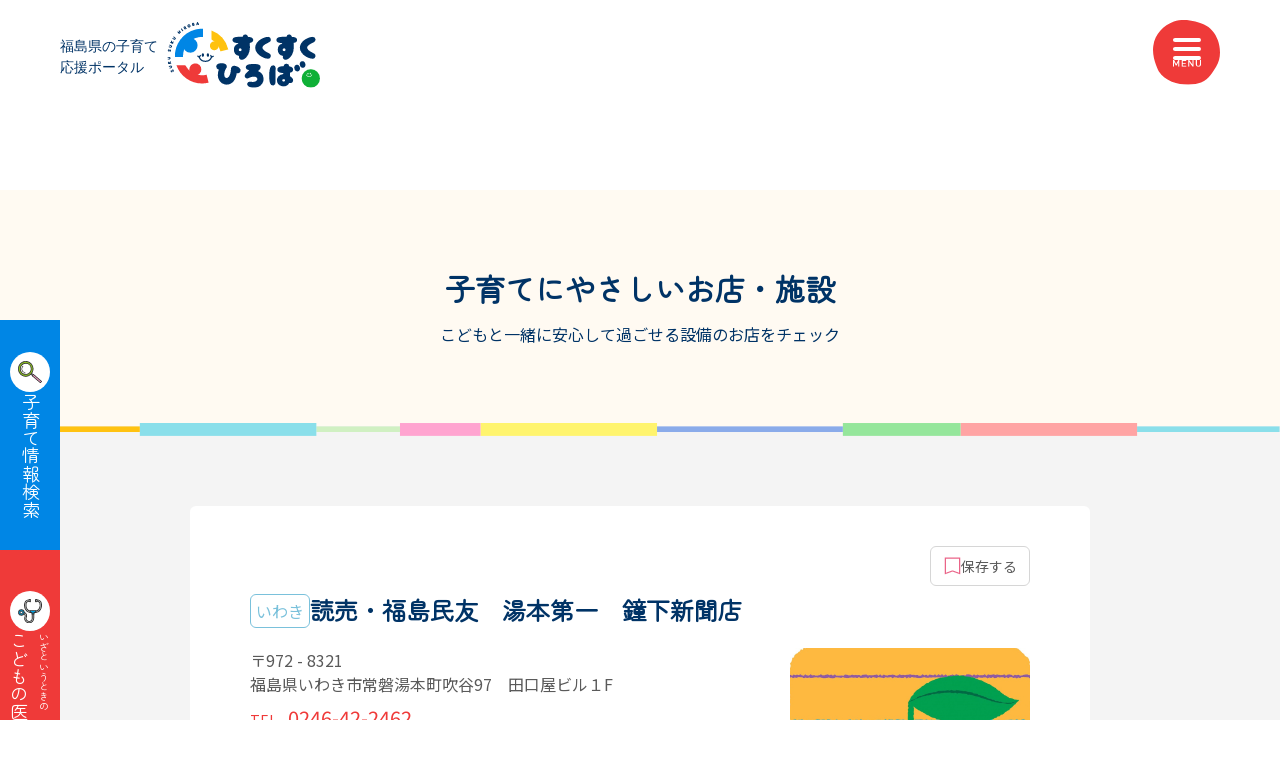

--- FILE ---
content_type: text/html; charset=utf-8
request_url: https://sukusukuhiroba.com/shop/%E8%AA%AD%E5%A3%B2%E3%83%BB%E7%A6%8F%E5%B3%B6%E6%B0%91%E5%8F%8B%E3%80%80%E6%B9%AF%E6%9C%AC%E7%AC%AC%E4%B8%80%E3%80%80%E9%90%98%E4%B8%8B%E6%96%B0%E8%81%9E%E5%BA%97/
body_size: 43108
content:
<!DOCTYPE html>
<html>
  <head>
    <title>読売・福島民友　湯本第一　鐘下新聞店 | 福島県子育て支援ポータルサイト「すくすくひろば」</title>
    <meta name="description" content="読売・福島民友　湯本第一　鐘下新聞店はいわき市にある施設・店舗です。全国の子育て支援パスポート（ファミたんカードなど）がご利用いただけます。特典内容はこちらをご確認ください。">
    <meta name="viewport" content="width=device-width,initial-scale=1">
    <meta name="csrf-param" content="authenticity_token" />
<meta name="csrf-token" content="j8BdCox4mPx-ZKV062CDdlMtvIpx80BputgYtu4cErl7G4UQUbiDL3NJ45flZXA_3YBSEe5is5Eub-2oQB52-A" />
    
    <!-- Google Tag Manager -->
    <script>(function(w,d,s,l,i){w[l]=w[l]||[];w[l].push({'gtm.start':
    new Date().getTime(),event:'gtm.js'});var f=d.getElementsByTagName(s)[0],
    j=d.createElement(s),dl=l!='dataLayer'?'&l='+l:'';j.async=true;j.src=
    'https://www.googletagmanager.com/gtm.js?id='+i+dl;f.parentNode.insertBefore(j,f);
    })(window,document,'script','dataLayer','GTM-KTHMJNC');</script>
    <!-- End Google Tag Manager -->

    <!-- OGP -->
    <meta property="og:title" content="読売・福島民友　湯本第一　鐘下新聞店 | 福島県子育て支援ポータルサイト「すくすくひろば」">
    <meta property="og:type" content="website">
    <meta property="og:url" content="https://sukusukuhiroba.com/shop/%E8%AA%AD%E5%A3%B2%E3%83%BB%E7%A6%8F%E5%B3%B6%E6%B0%91%E5%8F%8B%E3%80%80%E6%B9%AF%E6%9C%AC%E7%AC%AC%E4%B8%80%E3%80%80%E9%90%98%E4%B8%8B%E6%96%B0%E8%81%9E%E5%BA%97/">
    <meta property="og:image" content="https://sukusukuhiroba.com/assets/ogp-15fdb11d841a96ca8163381fd017e9e5ccf7d60d1107d09253b87b8cb3703c3e.png">
    <meta property="og:description" content="読売・福島民友　湯本第一　鐘下新聞店はいわき市にある施設・店舗です。全国の子育て支援パスポート（ファミたんカードなど）がご利用いただけます。特典内容はこちらをご確認ください。">
    <meta property="og:site_name" content="福島県子育て支援ポータルサイト「すくすくひろば」">
    <meta property="og:locale" content="ja_JP">
    <!-- End OGP -->

    <link rel="stylesheet" href="/assets/application-0fc1a82fabe41297f780d4cb1dfb43f420a05c257608393ff430a776fa1aed94.css" data-turbo-track="reload" />
    <script src="/assets/application-39c56f43085f5ca139ff59e4e02efd7cf3ce6ae0c0d684dac5dd8dd05683238c.js" data-turbo-track="reload" type="module"></script>
    <link rel="icon" type="image/x-icon" href="/assets/favicon-49cf3f8c8d746f9314bfe60b0d975fa9ca29dc9493306704c3544bb208e4f740.ico" />
    <link rel="apple-touch-icon" type="image/png" href="/assets/apple-touch-icon-49cf3f8c8d746f9314bfe60b0d975fa9ca29dc9493306704c3544bb208e4f740.png" sizes="144x144" />

    <link href="https://fonts.cdnfonts.com/css/icomoon" rel="stylesheet">

    <!-- Google Fonts -->
    <link rel="preconnect" href="https://fonts.googleapis.com">
    <link rel="preconnect" href="https://fonts.gstatic.com" crossorigin>
    <link href="https://fonts.googleapis.com/css2?family=Noto+Sans+JP:wght@100..900&family=Zen+Maru+Gothic&display=swap" rel="stylesheet">
    <!-- End Google Fonts -->

  </head>

  <body class="font-f_main text-c_mainFont">
    <!-- Google Tag Manager (noscript) -->
    <noscript><iframe src="https://www.googletagmanager.com/ns.html?id=GTM-KTHMJNC"
    height="0" width="0" style="display:none;visibility:hidden"></iframe></noscript>
    <!-- End Google Tag Manager (noscript) -->

    <header class="relative font-f_gothic">
    <div class="bg-white h-[110px] flex items-center ml-[20px] md:ml-[60px]">
      <a class="block w-[260px] h-auto" href="/">
        <img class="w-full h-auto" src="/assets/logo_pc-4db57324f55bcf360755233f39945d1ba41cbd0b5a17b858ece9dca13828370b.svg" />
</a>    </div>

  <div class="flex items-center justify-between">
    <div class="flex fixed top-5 right-5 md:right-[60px] z-[70]">
      <div type="button" id="jsHeaderHeight" class="js-drawer_btn relative w-[67px] h-[65px] cursor-pointer flex flex-col items-center justify-center gap-y-2">
        <img class="absolute top-0 left-0 w-full h-auto" src="/assets/drawer_btn_bg-2b8391a8d573c5ae01b7b953dbc05c6bc40dfeb63901273276f80661e725609f.svg" />

        <div class="relative w-[60px] h-[22px] mx-auto">
          <span class="js-drawer_btn_line bg-white block w-[28px] h-1 absolute top-0 left-[50%] translate-x-[-50%] duration-300 [&.open]:rotate-[30deg] [&.open]:top-[50%] rounded-full"></span>
          <span class="js-drawer_btn_line bg-white block w-[28px] h-1 absolute top-[50%] left-[50%] translate-x-[-50%] translate-y-[-50%] duration-300 [&.open]:opacity-0 rounded-full"></span>
          <span class="js-drawer_btn_line bg-white block w-[28px] h-1 absolute bottom-0 left-[50%] translate-x-[-50%] duration-300 [&.open]:-rotate-[30deg] [&.open]:top-[50%] rounded-full"></span>
        </div>

        <div class="js-drawerText z-10 w-full">
          <img class="js-drawerTextMenu block w-[28px] h-auto mx-auto" src="/assets/menu-4ea0987cb4ba6bef4f743bff7c16850f14148ecb5563888012977fcc357656a3.svg" />
          <img class="js-drawerTextClose block w-[28px] h-auto mx-auto hidden" src="/assets/close-9bdd9e32e78448303abf49a904fd4303477518d92a129dd03c7ef30bf9658bb3.svg" />
        </div>
      </div>
    </div>

    <div class="js-drawer_nav w-full h-full duration-500 fixed top-0 left-0 z-[60] bg-white overflow-y-auto opacity-0 invisible [&.open]:opacity-100 [&.open]:visible">
      <nav class="flex flex-col md:flex-row w-full md:w-[1180px] mx-auto py-5 md:py-[60px] px-5 md:px-0">
        <a class="block w-[240px] md:w-[280px]" href="/">
          <img class="w-full h-auto hidden md:block" src="/assets/head_logo-fedada4de03453807c04cf8fb0853b435ab9f79a51eadcdea204551d407aec5d.svg" />
          <img class="w-full h-auto block md:hidden" src="/assets/logo_pc-4db57324f55bcf360755233f39945d1ba41cbd0b5a17b858ece9dca13828370b.svg" />
</a>
        <ul class="flex flex-col w-full md:w-[calc(50%_-_140px)] overflow-auto pl-5 md:pl-[60px] pr-5 md:pr-0">
          <li class="border-b border-c_lightGray border-dashed">
            <a class="text-c_navy text-xl md:text-2xl font-bold block py-[20px] md:hover:opacity-70 md:duration-300" href="/">
              <p>TOP</p>
</a>          </li>

          <li>
            <div class="text-c_navy text-xl md:text-2xl font-bold block py-[20px]">
              <p>子育て制度情報</p>
            </div>

            <div class="mb-10 md:mb-[60px]">
              <p class="text-base md:text-lg font-bold text-c_main flex mb-4">目的別に探す</p>

              <div class="flex flex-wrap justify-between gap-y-4">
                  <a class="text-c_navy text-base md:text-lg font-bold flex items-center md:hover:opacity-70 md:duration-300 relative block w-[calc(50%)] group" href="/purpose/p12">
                    <p class="pl-[24px]">あそぶ</p>
                    <div class="w-5 h-5 absolute top-[50%] left-0 translate-y-[-50%] before:content-[''] before:w-[7px] before:h-[7px] before:border-t-2 before:border-r-2 before:border-c_main before:rotate-45 before:absolute before:top-[50%] before:left-[50%] before:translate-y-[-50%] before:translate-x-[-50%] before:ml-[-1px] transition-all duration-300 md:group-hover:left-[3px]"></div>
</a>                  <a class="text-c_navy text-base md:text-lg font-bold flex items-center md:hover:opacity-70 md:duration-300 relative block w-[calc(50%)] group" href="/purpose/p01">
                    <p class="pl-[24px]">あずける</p>
                    <div class="w-5 h-5 absolute top-[50%] left-0 translate-y-[-50%] before:content-[''] before:w-[7px] before:h-[7px] before:border-t-2 before:border-r-2 before:border-c_main before:rotate-45 before:absolute before:top-[50%] before:left-[50%] before:translate-y-[-50%] before:translate-x-[-50%] before:ml-[-1px] transition-all duration-300 md:group-hover:left-[3px]"></div>
</a>                  <a class="text-c_navy text-base md:text-lg font-bold flex items-center md:hover:opacity-70 md:duration-300 relative block w-[calc(50%)] group" href="/purpose/p02">
                    <p class="pl-[24px]">相談</p>
                    <div class="w-5 h-5 absolute top-[50%] left-0 translate-y-[-50%] before:content-[''] before:w-[7px] before:h-[7px] before:border-t-2 before:border-r-2 before:border-c_main before:rotate-45 before:absolute before:top-[50%] before:left-[50%] before:translate-y-[-50%] before:translate-x-[-50%] before:ml-[-1px] transition-all duration-300 md:group-hover:left-[3px]"></div>
</a>                  <a class="text-c_navy text-base md:text-lg font-bold flex items-center md:hover:opacity-70 md:duration-300 relative block w-[calc(50%)] group" href="/purpose/p03">
                    <p class="pl-[24px]">支援制度・助成金</p>
                    <div class="w-5 h-5 absolute top-[50%] left-0 translate-y-[-50%] before:content-[''] before:w-[7px] before:h-[7px] before:border-t-2 before:border-r-2 before:border-c_main before:rotate-45 before:absolute before:top-[50%] before:left-[50%] before:translate-y-[-50%] before:translate-x-[-50%] before:ml-[-1px] transition-all duration-300 md:group-hover:left-[3px]"></div>
</a>                  <a class="text-c_navy text-base md:text-lg font-bold flex items-center md:hover:opacity-70 md:duration-300 relative block w-[calc(50%)] group" href="/purpose/p04">
                    <p class="pl-[24px]">ひとり親の方</p>
                    <div class="w-5 h-5 absolute top-[50%] left-0 translate-y-[-50%] before:content-[''] before:w-[7px] before:h-[7px] before:border-t-2 before:border-r-2 before:border-c_main before:rotate-45 before:absolute before:top-[50%] before:left-[50%] before:translate-y-[-50%] before:translate-x-[-50%] before:ml-[-1px] transition-all duration-300 md:group-hover:left-[3px]"></div>
</a>                  <a class="text-c_navy text-base md:text-lg font-bold flex items-center md:hover:opacity-70 md:duration-300 relative block w-[calc(50%)] group" href="/purpose/p05">
                    <p class="pl-[24px]">医療</p>
                    <div class="w-5 h-5 absolute top-[50%] left-0 translate-y-[-50%] before:content-[''] before:w-[7px] before:h-[7px] before:border-t-2 before:border-r-2 before:border-c_main before:rotate-45 before:absolute before:top-[50%] before:left-[50%] before:translate-y-[-50%] before:translate-x-[-50%] before:ml-[-1px] transition-all duration-300 md:group-hover:left-[3px]"></div>
</a>                  <a class="text-c_navy text-base md:text-lg font-bold flex items-center md:hover:opacity-70 md:duration-300 relative block w-[calc(50%)] group" href="/purpose/p06">
                    <p class="pl-[24px]">まなぶ・体験</p>
                    <div class="w-5 h-5 absolute top-[50%] left-0 translate-y-[-50%] before:content-[''] before:w-[7px] before:h-[7px] before:border-t-2 before:border-r-2 before:border-c_main before:rotate-45 before:absolute before:top-[50%] before:left-[50%] before:translate-y-[-50%] before:translate-x-[-50%] before:ml-[-1px] transition-all duration-300 md:group-hover:left-[3px]"></div>
</a>                  <a class="text-c_navy text-base md:text-lg font-bold flex items-center md:hover:opacity-70 md:duration-300 relative block w-[calc(50%)] group" href="/purpose/p07">
                    <p class="pl-[24px]">支援施設</p>
                    <div class="w-5 h-5 absolute top-[50%] left-0 translate-y-[-50%] before:content-[''] before:w-[7px] before:h-[7px] before:border-t-2 before:border-r-2 before:border-c_main before:rotate-45 before:absolute before:top-[50%] before:left-[50%] before:translate-y-[-50%] before:translate-x-[-50%] before:ml-[-1px] transition-all duration-300 md:group-hover:left-[3px]"></div>
</a>                  <a class="text-c_navy text-base md:text-lg font-bold flex items-center md:hover:opacity-70 md:duration-300 relative block w-[calc(50%)] group" href="/purpose/p08">
                    <p class="pl-[24px]">障がいに<br>関する制度</p>
                    <div class="w-5 h-5 absolute top-[50%] left-0 translate-y-[-50%] before:content-[''] before:w-[7px] before:h-[7px] before:border-t-2 before:border-r-2 before:border-c_main before:rotate-45 before:absolute before:top-[50%] before:left-[50%] before:translate-y-[-50%] before:translate-x-[-50%] before:ml-[-1px] transition-all duration-300 md:group-hover:left-[3px]"></div>
</a>                  <a class="text-c_navy text-base md:text-lg font-bold flex items-center md:hover:opacity-70 md:duration-300 relative block w-[calc(50%)] group" href="/purpose/p09">
                    <p class="pl-[24px]">福島県に<br>お引越しの方</p>
                    <div class="w-5 h-5 absolute top-[50%] left-0 translate-y-[-50%] before:content-[''] before:w-[7px] before:h-[7px] before:border-t-2 before:border-r-2 before:border-c_main before:rotate-45 before:absolute before:top-[50%] before:left-[50%] before:translate-y-[-50%] before:translate-x-[-50%] before:ml-[-1px] transition-all duration-300 md:group-hover:left-[3px]"></div>
</a>                  <a class="text-c_navy text-base md:text-lg font-bold flex items-center md:hover:opacity-70 md:duration-300 relative block w-[calc(50%)] group" href="/purpose/p10">
                    <p class="pl-[24px]">里親制度</p>
                    <div class="w-5 h-5 absolute top-[50%] left-0 translate-y-[-50%] before:content-[''] before:w-[7px] before:h-[7px] before:border-t-2 before:border-r-2 before:border-c_main before:rotate-45 before:absolute before:top-[50%] before:left-[50%] before:translate-y-[-50%] before:translate-x-[-50%] before:ml-[-1px] transition-all duration-300 md:group-hover:left-[3px]"></div>
</a>                  <a class="text-c_navy text-base md:text-lg font-bold flex items-center md:hover:opacity-70 md:duration-300 relative block w-[calc(50%)] group" href="/purpose/p11">
                    <p class="pl-[24px]">こどもを守る</p>
                    <div class="w-5 h-5 absolute top-[50%] left-0 translate-y-[-50%] before:content-[''] before:w-[7px] before:h-[7px] before:border-t-2 before:border-r-2 before:border-c_main before:rotate-45 before:absolute before:top-[50%] before:left-[50%] before:translate-y-[-50%] before:translate-x-[-50%] before:ml-[-1px] transition-all duration-300 md:group-hover:left-[3px]"></div>
</a>              </div>
            </div>

            <div>
              <p class="text-base md:text-lg font-bold text-c_main flex mb-4">年齢から探す</p>

              <div class="flex flex-wrap justify-between gap-y-4">
                  <a class="text-c_navy text-base md:text-lg font-bold flex items-center md:hover:opacity-70 md:duration-300 relative block w-[calc(50%)] group" href="/age/a01">
                    <p class="pl-[24px]">妊娠</p>
                    <div class="w-5 h-5 absolute top-[50%] left-0 translate-y-[-50%] before:content-[''] before:w-[7px] before:h-[7px] before:border-t-2 before:border-r-2 before:border-c_main before:rotate-45 before:absolute before:top-[50%] before:left-[50%] before:translate-y-[-50%] before:translate-x-[-50%] before:ml-[-1px] transition-all duration-300 md:group-hover:left-[3px]"></div>
</a>                  <a class="text-c_navy text-base md:text-lg font-bold flex items-center md:hover:opacity-70 md:duration-300 relative block w-[calc(50%)] group" href="/age/a02">
                    <p class="pl-[24px]">出産</p>
                    <div class="w-5 h-5 absolute top-[50%] left-0 translate-y-[-50%] before:content-[''] before:w-[7px] before:h-[7px] before:border-t-2 before:border-r-2 before:border-c_main before:rotate-45 before:absolute before:top-[50%] before:left-[50%] before:translate-y-[-50%] before:translate-x-[-50%] before:ml-[-1px] transition-all duration-300 md:group-hover:left-[3px]"></div>
</a>                  <a class="text-c_navy text-base md:text-lg font-bold flex items-center md:hover:opacity-70 md:duration-300 relative block w-[calc(50%)] group" href="/age/a03">
                    <p class="pl-[24px]">0歳〜3歳</p>
                    <div class="w-5 h-5 absolute top-[50%] left-0 translate-y-[-50%] before:content-[''] before:w-[7px] before:h-[7px] before:border-t-2 before:border-r-2 before:border-c_main before:rotate-45 before:absolute before:top-[50%] before:left-[50%] before:translate-y-[-50%] before:translate-x-[-50%] before:ml-[-1px] transition-all duration-300 md:group-hover:left-[3px]"></div>
</a>                  <a class="text-c_navy text-base md:text-lg font-bold flex items-center md:hover:opacity-70 md:duration-300 relative block w-[calc(50%)] group" href="/age/a04">
                    <p class="pl-[24px]">4歳〜5歳</p>
                    <div class="w-5 h-5 absolute top-[50%] left-0 translate-y-[-50%] before:content-[''] before:w-[7px] before:h-[7px] before:border-t-2 before:border-r-2 before:border-c_main before:rotate-45 before:absolute before:top-[50%] before:left-[50%] before:translate-y-[-50%] before:translate-x-[-50%] before:ml-[-1px] transition-all duration-300 md:group-hover:left-[3px]"></div>
</a>                  <a class="text-c_navy text-base md:text-lg font-bold flex items-center md:hover:opacity-70 md:duration-300 relative block w-[calc(50%)] group" href="/age/a05">
                    <p class="pl-[24px]">小・中学生</p>
                    <div class="w-5 h-5 absolute top-[50%] left-0 translate-y-[-50%] before:content-[''] before:w-[7px] before:h-[7px] before:border-t-2 before:border-r-2 before:border-c_main before:rotate-45 before:absolute before:top-[50%] before:left-[50%] before:translate-y-[-50%] before:translate-x-[-50%] before:ml-[-1px] transition-all duration-300 md:group-hover:left-[3px]"></div>
</a>                  <a class="text-c_navy text-base md:text-lg font-bold flex items-center md:hover:opacity-70 md:duration-300 relative block w-[calc(50%)] group" href="/age/a06">
                    <p class="pl-[24px]">高校生</p>
                    <div class="w-5 h-5 absolute top-[50%] left-0 translate-y-[-50%] before:content-[''] before:w-[7px] before:h-[7px] before:border-t-2 before:border-r-2 before:border-c_main before:rotate-45 before:absolute before:top-[50%] before:left-[50%] before:translate-y-[-50%] before:translate-x-[-50%] before:ml-[-1px] transition-all duration-300 md:group-hover:left-[3px]"></div>
</a>              </div>
            </div>
          </li>
        </ul>

        <ul class="flex flex-col w-full md:w-[calc(50%_-_140px)] overflow-auto pl-5 md:pl-[60px] pr-5 md:pr-0">
          <li class="border-b border-c_lightGray border-dashed">
            <a class="text-c_navy text-xl md:text-2xl font-bold block py-[20px] md:hover:opacity-70 md:duration-300 cursor-pointer" href="/emergency">
              <p>いざというときのこどもの医療</p>
</a>          </li>

          <li>
            <a class="text-c_navy text-xl md:text-2xl font-bold block py-[20px] md:hover:opacity-70 md:duration-300 cursor-pointer" href="/kindshop">
              <p>子育てにやさしい施設</p>
</a>
            <a turbo="false" class="text-c_navy text-base md:text-lg font-bold flex items-center md:hover:opacity-70 md:duration-300 relative block group" href="/map">
              <p class="pl-[24px]">現在地から探す</p>
              <div class="w-5 h-5 absolute top-[50%] left-0 translate-y-[-50%] before:content-[''] before:w-[7px] before:h-[7px] before:border-t-2 before:border-r-2 before:border-c_main before:rotate-45 before:absolute before:top-[50%] before:left-[50%] before:translate-y-[-50%] before:translate-x-[-50%] before:ml-[-1px] transition-all duration-300 md:group-hover:left-[3px]"></div>
</a>
            <a turbo="false" class="text-c_navy text-base md:text-lg font-bold flex items-center md:hover:opacity-70 md:duration-300 relative block mt-4 group" href="/kindshop#famitan">
              <p class="pl-[24px]">ファミたんカード協賛店</p>
              <div class="w-5 h-5 absolute top-[50%] left-0 translate-y-[-50%] before:content-[''] before:w-[7px] before:h-[7px] before:border-t-2 before:border-r-2 before:border-c_main before:rotate-45 before:absolute before:top-[50%] before:left-[50%] before:translate-y-[-50%] before:translate-x-[-50%] before:ml-[-1px] transition-all duration-300 md:group-hover:left-[3px]"></div>
</a>
            <a turbo="false" class="text-c_navy text-base md:text-lg font-bold flex items-center md:hover:opacity-70 md:duration-300 relative block mt-4 group" href="/kindshop#station">
              <p class="pl-[24px]">赤ちゃんほっとステーション</p>
              <div class="w-5 h-5 absolute top-[50%] left-0 translate-y-[-50%] before:content-[''] before:w-[7px] before:h-[7px] before:border-t-2 before:border-r-2 before:border-c_main before:rotate-45 before:absolute before:top-[50%] before:left-[50%] before:translate-y-[-50%] before:translate-x-[-50%] before:ml-[-1px] transition-all duration-300 md:group-hover:left-[3px]"></div>
</a>
            <a turbo="false" class="text-c_navy text-base md:text-lg font-bold flex items-center md:hover:opacity-70 md:duration-300 relative block mt-4 group" href="/recent_shops#station">
              <p class="pl-[24px]">新着店舗</p>
              <div class="w-5 h-5 absolute top-[50%] left-0 translate-y-[-50%] before:content-[''] before:w-[7px] before:h-[7px] before:border-t-2 before:border-r-2 before:border-c_main before:rotate-45 before:absolute before:top-[50%] before:left-[50%] before:translate-y-[-50%] before:translate-x-[-50%] before:ml-[-1px] transition-all duration-300 md:group-hover:left-[3px]"></div>
</a>
            <a class="flex items-center justify-center gap-2 md:gap-3 h-[38px] w-[230px] rounded-lg group md:cursor-pointer bg-c_yellow md:hover:opacity-70 md:duration-300 mt-4" href="/saved">
              <img class="block w-[15px] h-[16px] md:w-[17px] md:h-[18px]" src="/assets/icon_saved-77e1abc67ca7ec99e919d25a1ec46a7ca027f417e04bcb51fe12f2032eeab412.svg" />
              <p class="text-c_navy text-base md:text-lg font-bold">保存した店舗を見る</p>
</a>
            <a turbo="false" class="text-c_navy text-base md:text-lg font-bold flex items-center md:hover:opacity-70 md:duration-300 relative block mt-4 group" href="/entry">
              <p class="pl-[24px]">協賛店新規登録フォーム</p>
              <div class="w-5 h-5 absolute top-[50%] left-0 translate-y-[-50%] before:content-[''] before:w-[7px] before:h-[7px] before:border-t-2 before:border-r-2 before:border-c_main before:rotate-45 before:absolute before:top-[50%] before:left-[50%] before:translate-y-[-50%] before:translate-x-[-50%] before:ml-[-1px] transition-all duration-300 md:group-hover:left-[3px]"></div>
</a>          </li>

          <li class="border-b border-c_lightGray border-dashed">
            <a class="text-c_navy text-xl md:text-2xl font-bold block py-[20px] md:hover:opacity-70 md:duration-300 cursor-pointer" href="/municipality">
              <p>市町村別子育て情報</p>
</a>          </li>

          <li class="border-b border-c_lightGray border-dashed">
            <a class="text-c_navy text-xl md:text-2xl font-bold block py-[20px] md:hover:opacity-70 md:duration-300 cursor-pointer" href="/news">
              <p>お知らせ</p>
</a>          </li>

          <li class="border-b border-c_lightGray border-dashed">
            <a class="text-c_navy text-xl md:text-2xl font-bold block py-[20px] md:hover:opacity-70 md:duration-300 cursor-pointer" href="/faq">
              <p>よくある質問</p>
</a>          </li>

          <li>
            <a class="text-c_navy text-xl md:text-2xl font-bold block py-[20px] md:hover:opacity-70 md:duration-300 cursor-pointer" href="/impress">
              <p>サイトの利用について</p>
</a>          </li>
        </ul>
      </nav>
    </div>
  </div>

  <div class="hidden md:block fixed top-[320px] left-0 z-[10]">
    <a class="block w-[60px] h-[230px] flex flex-col items-center justify-center gap-4 bg-c_main hover:opacity-70 duration-300" href="/search">
      <div class="flex justify-center items-center rounded-full bg-white overflow-hidden w-[40px] h-[40px]">
        <img class="block w-[60%] h-auto m-auto" src="/assets/search-05406ae5d64d7de4c2cc1147dfbb0adec9ff5936fde456a23db3150a8d7def39.svg" />
      </div>
      <span class="text-white text-[18px]" style="writing-mode: vertical-rl;">子育て情報検索</span>
</a>
    <a class="block w-[60px] h-[230px] flex flex-col items-center justify-center gap-4 bg-c_red hover:opacity-70 duration-300" href="/emergency">
      <div class="flex justify-center items-center rounded-full bg-white overflow-hidden w-[40px] h-[40px]">
        <img class="block w-[60%] h-auto m-auto" src="/assets/iza-cb47050bd3df65576e4195f0064b366afa40c19c52efff165e1816802ed42edc.svg" />
      </div>

      <p class="text-white" style="writing-mode: vertical-rl;">
        <span class="text-[10px]">いざというときの</span><br>
        <span class="text-[18px]">こどもの医療</span>
      </p>
</a>  </div>
</header>

    <main>
      
<div class="pt-[40px] md:pt-[80px]">
  <section class="bg-c_bg_yellow pt-[40px] pb-[50px] md:py-[80px] relative">
    <h1 class="text-c_navy text-2xl md:text-3xl text-center font-bold font-f_gothic">子育てにやさしいお店・施設</h1>
    <p class="text-c_navy text-center text-base mt-3 md:mt-4">こどもと一緒に安心して過ごせる設備の<br class="md:hidden">お店をチェック</p>

    <img class="w-full absolute bottom-[-10px] left-0 hidden md:block" src="/assets/line_pc-2c0f2ea53c3777ef5fb9967f61c4b29215816582891800f546f4b7d5bb45b2b7.svg" />
    <img class="w-full absolute bottom-[-10px] left-0 block md:hidden" src="/assets/line_sp-5f4a1e03bc93c90cb281c0a38f17760aab747a668a9dc3234098e1d7632b9e80.svg" />
  </section>

  <section class="js-saved bg-c_bg_gray py-[60px] md:py-[80px]">
    <div class="w-full md:w-[900px] mx-auto px-5 md:px-0">
      <div class="bg-white rounded-md py-5 md:py-10 px-5 md:px-[60px]">
        <div class="js-saveShop flex items-center justify-center gap-2 md:gap-3 w-[100px] h-[30px] md:h-[40px] border border-[#D6D6D6] rounded-md group md:cursor-pointer mb-2 ml-auto">
          <span class="bg-[url('/images/icon_save.svg')] bg-contain block w-[15px] h-[16px] md:w-[17px] md:h-[18px] group-[.saved]:bg-[url('/images/icon_saved.svg')] md:duration-300"></span>
          <p class="text-[11px] md:text-sm">保存する</p>
        </div>

        <div class="flex items-start gap-2">
          <div class="text-sm md:text-base rounded-md text-center py-1 w-[60px]" style="color: #7ac1db; border: 1px solid #7ac1db;">いわき</div>
          <h2 class="text-c_navy text-xl md:text-2xl font-bold font-f_gothic w-[calc(100%_-_60px)]">読売・福島民友　湯本第一　鐘下新聞店</h2>
        </div>

        <div class="flex justify-between mt-5">
          <div class="w-[calc(100%_-_140px)] md:w-[calc(100%_-_260px)]">
            <p>
                〒972 - 8321<br>
              福島県いわき市常磐湯本町吹谷97　田口屋ビル１F
            </p>

              <div class="mt-2">
                <a class="text-c_red text-xl" href="tel:0246-42-2462"><span class='mr-1 text-sm'>TEL.</span> 0246-42-2462</a>
              </div>


              <div class="hidden md:block mt-5">
                <div class="bg-c_red flex justify-center items-center gap-2 h-[30px] rounded-t-[10px]">
                  <img class="w-[18px] h-auto" src="/assets/present-9ed56be9283fb97c735e523f7cc6641463397ff13dcacc631cfaf2a1ae828f5e.svg" />
                  <p class="text-white">特典</p>
                </div>

                <div class="bg-c_bg_yellow rounded-b-[10px] p-[10px]">
                  古紙回収、産直商品5％オフ
                </div>
              </div>
          </div>

          <div class="w-[120px] md:w-[240px]">
              <img alt="No Image" class="w-full h-auto" src="/assets/shop_no-image-c444afdede69154ef4621d99fbe0469aeb58c9161f021590d22a060a00fe0e74.jpg" />
          </div>
        </div>


          <div class="block md:hidden mt-5">
            <div class="bg-c_red flex justify-center items-center gap-2 h-[30px] rounded-t-[10px]">
              <img class="w-[18px] h-auto" src="/assets/present-9ed56be9283fb97c735e523f7cc6641463397ff13dcacc631cfaf2a1ae828f5e.svg" />
              <p class="text-sm text-white">特典</p>
            </div>

            <div class="text-sm bg-c_bg_yellow rounded-b-[10px] p-[10px]">
              古紙回収、産直商品5％オフ
            </div>
          </div>

        <div class="flex flex-wrap gap-2 mt-5">
            <div class="text-sm md:text-base text-c_main border border-c_main rounded-md px-2 py-1">その他</div>

            <div class="text-sm md:text-base text-c_main border border-c_main rounded-md px-2 py-1">ファミたんカード（子育て支援パスポート）協賛店</div>
        </div>

        <div class="border-t border-l border-r border-c_gray mt-[30px]">
            <div class="flex flex-col">
              <div class="text-sm md:text-base text-center bg-c_bg_gray border-b border-c_gray py-1">営業時間</div>
              <div class="text-sm md:text-base text-center border-b border-c_gray py-1">

                  8:30～19:00
              </div>
            </div>

            <div>
            </div>

            <div class="flex flex-col">
              <div class="text-sm md:text-base text-center bg-c_bg_gray border-b border-c_gray py-1">定休日</div>
              <div class="text-sm md:text-base text-center border-b border-c_gray py-1">
                日曜、祭日
              </div>
            </div>


            <div class="flex flex-col">
              <div class="text-sm md:text-base text-center bg-c_bg_gray border-b border-c_gray py-1">FAX</div>
              <div class="text-sm md:text-base text-center border-b border-c_gray py-1">
                0246-43-6813
              </div>
            </div>

            <div class="flex flex-col">
              <div class="text-sm md:text-base text-center bg-c_bg_gray border-b border-c_gray py-1">E-Mail</div>
              <div class="text-sm md:text-base text-center border-b border-c_gray py-1">
                yc5169@jewel.ocn.ne.jp
              </div>
            </div>



            <div class="flex flex-col">
              <div class="text-sm md:text-base text-center bg-c_bg_gray border-b border-c_gray py-1">MAP</div>
              <div class="text-sm md:text-base text-center border-b border-c_gray p-[10px]">
                <iframe class="max-w-full aspect-video w-full h-full" src="https://www.google.com/maps/embed?pb=!1m18!1m12!1m3!1d3186.07593270712!2d140.84537511513722!3d37.007984829906334!2m3!1f0!2f0!3f0!3m2!1i1024!2i768!4f13.1!3m3!1m2!1s0x6021113d383f0bd5%3A0x89abfa9975d90c8f!2z6ZCY5LiL5paw6IGe5bqX!5e0!3m2!1sja!2sjp
              </div>
            </div>
        </div>
      </div>
    </div>
  </section>

  <section class="py-[60px] md:py-[80px]">
    <a class="block w-[260px] md:w-[330px] h-[50px] md:h-[60px] bg-c_bg_gray border border-c_lightGray rounded-full relative mx-auto group" href="/shop">
      <p class="text-c_navy text-center text-lg font-bold leading-[50px] md:leading-[60px] pr-2 font-f_gothic">一覧へ戻る</p>
      <img class="w-[30px] md:w-[38px] h-auto absolute top-[9px] md:top-[11px] right-[12px] md:group-hover:translate-x-[4px] md:duration-300" src="/assets/blue_arrow-e457fc0df4908fc5e46b88acf048250a4625db0b26d1d632c7f1cef776355a19.svg" />
</a>
      <div class="mt-[60px] md:mt-[80px]">
        <h2 class="text-c_navy text-2xl md:text-3xl text-center font-bold font-f_gothic">その他のおすすめ店舗・施設</h2>

        <div class="w-full md:w-[900px] mx-auto flex flex-wrap gap-x-[12px] md:gap-x-[16px] gap-y-6 md:gap-y-8 mt-5 md:mt-[30px] px-5 md:px-0">
            <div class="w-[calc(100%_/_3_-_8px)] md:w-[calc(100%_/_4_-_12px)]">
              <a class="block md:hover:opacity-70 md:duration-300" href="/shop/%E3%83%A1%E3%83%87%E3%82%A3%E3%82%AB%E3%83%AB%E3%83%95%E3%82%A3%E3%83%83%E3%83%88%E3%83%8D%E3%82%B9%E3%80%80%E3%83%AA%E3%83%BB%E3%83%90%E3%83%BC%E3%82%B9%E3%80%80%E5%AF%8C%E5%B2%A1%E5%BA%97%E3%80%80">
                <div class="aspect-square overflow-hidden">
                    <img src="/uploads/shop/main_image/4040/328c2dc1-327d-4c43-81e3-c0bebbb88eb2.jpg" class="block w-full h-full object-cover" alt="Main Image" />
                </div>
                <p class="text-xs md:text-base mt-2">メディカルフィットネス　リ・バース　富岡店　</p>
</a>            </div>
            <div class="w-[calc(100%_/_3_-_8px)] md:w-[calc(100%_/_4_-_12px)]">
              <a class="block md:hover:opacity-70 md:duration-300" href="/shop/%E7%A6%8F%E5%B3%B6%E7%9C%8C%E5%BA%81%E5%8C%97%E5%BA%81%E8%88%8E">
                <div class="aspect-square overflow-hidden">
                    <img class="block w-full h-full object-cover" alt="No Image" src="/assets/shop_no-image-c444afdede69154ef4621d99fbe0469aeb58c9161f021590d22a060a00fe0e74.jpg" />
                </div>
                <p class="text-xs md:text-base mt-2">福島県庁北庁舎</p>
</a>            </div>
            <div class="w-[calc(100%_/_3_-_8px)] md:w-[calc(100%_/_4_-_12px)]">
              <a class="block md:hover:opacity-70 md:duration-300" href="/shop/%E3%81%AF%E3%82%8A%E3%81%8D%E3%82%85%E3%81%86%E8%B5%A4%E3%81%B2%E3%81%92">
                <div class="aspect-square overflow-hidden">
                    <img class="block w-full h-full object-cover" alt="No Image" src="/assets/shop_no-image-c444afdede69154ef4621d99fbe0469aeb58c9161f021590d22a060a00fe0e74.jpg" />
                </div>
                <p class="text-xs md:text-base mt-2">はりきゅう赤ひげ</p>
</a>            </div>
            <div class="w-[calc(100%_/_3_-_8px)] md:w-[calc(100%_/_4_-_12px)]">
              <a class="block md:hover:opacity-70 md:duration-300" href="/shop/(%E6%A0%AA)%20%E3%81%B2%E3%81%BE%E3%82%8F%E3%82%8A%E3%82%AD%E3%83%A3%E3%83%AA%E3%82%A2%E3%82%B5%E3%83%BC%E3%83%93%E3%82%B9">
                <div class="aspect-square overflow-hidden">
                    <img class="block w-full h-full object-cover" alt="No Image" src="/assets/shop_no-image-c444afdede69154ef4621d99fbe0469aeb58c9161f021590d22a060a00fe0e74.jpg" />
                </div>
                <p class="text-xs md:text-base mt-2">(株) ひまわりキャリアサービス</p>
</a>            </div>
            <div class="w-[calc(100%_/_3_-_8px)] md:w-[calc(100%_/_4_-_12px)]">
              <a class="block md:hover:opacity-70 md:duration-300" href="/shop/%E6%9D%B1%E5%8C%97%E9%80%A0%E5%9C%92%E6%A0%AA%E5%BC%8F%E4%BC%9A%E7%A4%BE">
                <div class="aspect-square overflow-hidden">
                    <img class="block w-full h-full object-cover" alt="No Image" src="/assets/shop_no-image-c444afdede69154ef4621d99fbe0469aeb58c9161f021590d22a060a00fe0e74.jpg" />
                </div>
                <p class="text-xs md:text-base mt-2">東北造園株式会社</p>
</a>            </div>
            <div class="w-[calc(100%_/_3_-_8px)] md:w-[calc(100%_/_4_-_12px)]">
              <a class="block md:hover:opacity-70 md:duration-300" href="/shop/JOYFIT%EF%BC%88%E3%82%B8%E3%83%A7%E3%82%A4%E3%83%95%E3%82%A3%E3%83%83%E3%83%88%EF%BC%8924%E9%A0%88%E8%B3%80%E5%B7%9D">
                <div class="aspect-square overflow-hidden">
                    <img src="/uploads/shop/main_image/4197/f74a0992-c968-4899-a081-30036ecd8ac6.jpg" class="block w-full h-full object-cover" alt="Main Image" />
                </div>
                <p class="text-xs md:text-base mt-2">JOYFIT（ジョイフィット）24須賀川</p>
</a>            </div>
        </div>
      </div>
  </section>
</div>

    </main>
    <footer>
  <div class="bg-c_bg_yellow py-[60px] md:py-[80px] px-5 md:px-0">
    <div class="w-full md:w-[1080px] mx-auto relative">
      <img class="block w-[600px] h-auto mx-auto" alt="スマホのホーム画面から簡単にアクセス！" src="/assets/to_home-9f9483675ef03a6d718e1f7ac08d2a7179cf74c66f3c6995c600b95399ba2536.svg" />
      <img class="w-[46px] md:w-[92px] h-auto absolute top-[-60px] md:top-[-80px] right-0" src="/assets/footer1-6b32243f20b9f73bf3860e7cd497410c418da406257083ba2d076a79c30d5d21.svg" />
      <img class="w-[62px] md:w-[128px] h-auto absolute top-[20px] md:top-[80px] left-[-20px] md:left-0" src="/assets/footer2-eadf707878f5d4718c99d648abb4a9180e3417247b960b001c39852e190520cb.svg" />
    </div>
  </div>

  <div class="py-[60px] md:py-[80px] px-5 md:px-0">
    <div class="w-full md:w-[1080px] relative mx-auto">
      <h3 class="text-c_navy text-2xl text-center font-bold tracking-[0.1em] font-f_gothic">関連リンク</h3>

      <img class="absolute w-[80px] md:w-[120px] top-[-50px] md:top-[-10px] left-[-20px] md:left-[-100px]" src="/assets/footer3-4b4904134521f92f1b0e60e2d38036b8b6ca888b5214ce081e6aaa33e84ed85c.svg" />

      <div class="flex flex-wrap items-center gap-x-[6px] gap-y-[12px] md:gap-[12px] mt-10">
        <a target="_blank" class="block border boder-[#d6d6d6] w-[calc(100%/2_-_3px)] md:w-[calc(100%_/_4_-_9px)] hover:opacity-70 duration-300" href="https://www.pref.fukushima.lg.jp/sec/21055a/kifu.html">
          <img class="block w-full h-auto" alt="東日本大震災ふくしまこども寄附金" src="/assets/footer/banner01-2c993763d878d705fb80e4d70d189cd19ce3d24205d632624fec82b608bac8c6.png" />
</a>        <a target="_blank" class="block border boder-[#d6d6d6] w-[calc(100%/2_-_3px)] md:w-[calc(100%_/_4_-_9px)] hover:opacity-70 duration-300" href="http://www.fukushima-youth.com/ouen/">
          <img class="block w-full h-auto" alt="ふくしま結婚・子育て支援センター" src="/assets/footer/banner02-b4d96e212b59caf1b42c19ec6d4725f414b806a02fa419910476012a42fc18b0.png" />
</a>        <a target="_blank" class="block border boder-[#d6d6d6] w-[calc(100%/2_-_3px)] md:w-[calc(100%_/_4_-_9px)] hover:opacity-70 duration-300" href="http://fukushima-midwife.org/">
          <img class="block w-full h-auto" alt="福島県助産師会" src="/assets/footer/banner03-3f43a91a60363efbc155210fe52567bc5112ea8b079c93bf2be613aeab54629e.png" />
</a>        <a target="_blank" class="block border boder-[#d6d6d6] w-[calc(100%/2_-_3px)] md:w-[calc(100%_/_4_-_9px)] hover:opacity-70 duration-300" href="https://www.pref.fukushima.lg.jp/sec/21055a/shichouson-dokuji.html">
          <img class="block w-full h-auto" alt="次市町村独自の世代育成支援対策" src="/assets/footer/banner04-1d6d3f77585bcc7a9ab324cf903772825007c5f59340b5caf467b56f4385da62.png" />
</a>        <a target="_blank" class="block border boder-[#d6d6d6] w-[calc(100%/2_-_3px)] md:w-[calc(100%_/_4_-_9px)] hover:opacity-70 duration-300" href="https://f-hhc.com/navi/">
          <img class="block w-full h-auto" alt="福島県保育施設等情報サイト「ふくしま保育ナビ」" src="/assets/footer/banner06-6c2aa26a33b74812211b72a9ac6b9b26b89cf6995b9a8051b80ff230ae833c9d.jpg" />
</a>        <a target="_blank" class="block border boder-[#d6d6d6] w-[calc(100%/2_-_3px)] md:w-[calc(100%_/_4_-_9px)] hover:opacity-70 duration-300" href="https://f-fjc.com/hoiku/">
          <img class="block w-full h-auto" alt="福島県保育士・保育所支援センター" src="/assets/footer/banner07-8c00fbdbe75a96d44fac5fa6c0fd259bdbbe6d1f651386db4ee90cbb3e9c17e2.jpg" />
</a>        <a target="_blank" class="block border boder-[#d6d6d6] w-[calc(100%/2_-_3px)] md:w-[calc(100%_/_4_-_9px)] hover:opacity-70 duration-300" href="https://f-portal.pref.fukushima.lg.jp/ja/portal">
          <img class="block w-full h-auto" alt="福島県保育士・保育所支援センター" src="/assets/footer/banner08-bd695d1afc5a0914ff0a425763aa3a1e9d9f6fc84f14d76790b940128ba47e87.jpg" />
</a>      </div>
    </div>
  </div>

  <div class="pt-[60px] pb-[70px] md:pb-[40px]">
    <div class="w-full md:w-[1080px] mx-auto relative">
      <img class="w-[230px] md:w-[300px] h-auto mx-auto" alt="福島県の子育てポータル すくすくひろば" src="/assets/head_logo-fedada4de03453807c04cf8fb0853b435ab9f79a51eadcdea204551d407aec5d.svg" />

      <img class="w-[46px] md:w-[92px] h-auto absolute top-0 md:top-[40px] right-[20px] md:right-[-20px]" src="/assets/footer4-e688294fce79a67e2bcef2182e614ab9affd089762735e7da9e15e19b64f10ca.svg" />
      <img class="w-[120px] md:w-[210px] h-auto absolute top-[40px] md:top-[80px] left-[-40px] md:left-[-100px]" src="/assets/footer5-0348c329791d5320d64267e8cec37418654d0a023a54fa67ab77c17caa152350.svg" />
    </div>

    <div class="w-[345px] mx-auto">
      <p class="text-c_subFont text-lg text-center mt-8">担当課｜福島県こども未来局子育て支援課</p>

      <div class="flex items-center justify-center gap-x-4 mt-3">
        <p class="text-c_navy font-bold font-f_gothic"><span class="text-[14px]">TEL.</span><span class="text-[24px]">024-521-7174</span></p>
        <p class="text-c_navy font-bold font-f_gothic"><span class="text-[14px]">FAX.</span><span class="text-[24px]">024-521-7747</span></p>
      </div>
    </div>

    <small class="text-[11px] block text-center text-[#707070] mt-10">Copyright © 2025 Fukushima Prefecure.All Rights Reserved.</small>
  </div>

  <div class="js-pagetop block w-[60px] h-[60px] md:w-20 md:h-20 fixed bottom-[64px] right-[10px] md:bottom-32 md:right-5 z-50 cursor-pointer md:hover:opacity-70 md:transition-opacity">
    <img class="block w-full h-auto" alt="TOPへ" src="/assets/to_top-64a41b5974ee7ef8c9a690f7d2e54feb1596a0b6490ff469e1c5a3905c2e3902.svg" />
  </div>

  <div class="md:contents flex fixed bottom-0 left-0 z-50 w-full">
    <div class="w-[50%] h-[60px] md:hidden">
      <a class="flex items-center justify-center gap-x-3 h-full px-[10px] md:px-0 bg-c_main" href="/search">
        <div class="flex justify-center items-center rounded-full bg-white overflow-hidden w-[40px] h-[40px]">
          <img class="block w-[60%] h-auto m-auto" src="/assets/search-05406ae5d64d7de4c2cc1147dfbb0adec9ff5936fde456a23db3150a8d7def39.svg" />
        </div>
        <span class="text-white text-[16px] w-[calc(100%-40px)] font-f_gothic">子育て情報検索</span>
</a>    </div>

    <div class="w-[50%] h-[60px] md:hidden">
      <a class="flex items-center justify-center gap-x-3 h-full px-[10px] md:px-0 bg-c_red" href="/emergency">
        <div class="flex justify-center items-center rounded-full bg-white overflow-hidden w-[40px] h-[40px]">
          <img class="block w-[60%] h-auto m-auto" src="/assets/iza-cb47050bd3df65576e4195f0064b366afa40c19c52efff165e1816802ed42edc.svg" />
        </div>
        <p class="text-white w-[calc(100%-40px)] font-f_gothic"><span class="text-xs">いざというときの</span><br><span class="text-[16px]">こどもの医療</span></p>
</a>    </div>
  </div>
</footer>

  </body>
</html>


--- FILE ---
content_type: image/svg+xml
request_url: https://sukusukuhiroba.com/assets/close-9bdd9e32e78448303abf49a904fd4303477518d92a129dd03c7ef30bf9658bb3.svg
body_size: 3278
content:
<svg height="9.414" viewBox="0 0 36.236 9.414" width="36.236" xmlns="http://www.w3.org/2000/svg"><g fill="#fff"><path d="m6.632 6.567h-1.416a2.261 2.261 0 0 1 -.637 1.144 1.745 1.745 0 0 1 -1.247.442 1.96 1.96 0 0 1 -.767-.153 1.686 1.686 0 0 1 -.879-.81 1.936 1.936 0 0 1 -.169-.533 6.424 6.424 0 0 1 -.085-.782q-.025-.468-.026-1.17t.026-1.172a6.467 6.467 0 0 1 .085-.786 1.915 1.915 0 0 1 .169-.533 1.686 1.686 0 0 1 .879-.81 1.919 1.919 0 0 1 .767-.144 1.714 1.714 0 0 1 1.241.442 2.276 2.276 0 0 1 .627 1.147h1.432a3.4 3.4 0 0 0 -1.132-2.119 3.3 3.3 0 0 0 -2.168-.73 3.437 3.437 0 0 0 -1.34.254 3.341 3.341 0 0 0 -1.092.736 2.64 2.64 0 0 0 -.52.715 3.315 3.315 0 0 0 -.267.819 5.965 5.965 0 0 0 -.1.981q-.013.54-.013 1.2t.013 1.2a6.01 6.01 0 0 0 .1.982 3.342 3.342 0 0 0 .267.819 2.671 2.671 0 0 0 .52.715 3.36 3.36 0 0 0 1.092.739 3.474 3.474 0 0 0 1.34.254 3.783 3.783 0 0 0 1.176-.178 3 3 0 0 0 .987-.55 3.106 3.106 0 0 0 .728-.9 3.874 3.874 0 0 0 .409-1.219z"/><path d="m13.632 9.336v-1.261h-4.459v-8h-1.4v9.261z"/><path d="m21.42 3.508a6.578 6.578 0 0 0 -.091-.981 3.128 3.128 0 0 0 -.26-.819 2.64 2.64 0 0 0 -.52-.715 3.325 3.325 0 0 0 -1.092-.734 3.5 3.5 0 0 0 -1.352-.253 3.425 3.425 0 0 0 -1.345.253 3.347 3.347 0 0 0 -1.086.734 2.64 2.64 0 0 0 -.52.715 3.315 3.315 0 0 0 -.267.819 5.965 5.965 0 0 0 -.1.981q-.014.54-.013 1.2t.013 1.2a6.011 6.011 0 0 0 .1.983 3.342 3.342 0 0 0 .267.819 2.671 2.671 0 0 0 .52.715 3.381 3.381 0 0 0 1.086.735 3.443 3.443 0 0 0 1.345.253 3.5 3.5 0 0 0 1.352-.253 3.341 3.341 0 0 0 1.092-.734 2.65 2.65 0 0 0 .52-.714 3.152 3.152 0 0 0 .26-.819 6.6 6.6 0 0 0 .091-.982q.013-.54.013-1.2c0-.445-.004-.846-.013-1.203zm-1.406 2.364a5.678 5.678 0 0 1 -.078.78 1.936 1.936 0 0 1 -.169.533 1.792 1.792 0 0 1 -.28.4 1.841 1.841 0 0 1 -.6.417 2 2 0 0 1 -1.547-.002 1.841 1.841 0 0 1 -.6-.417 1.756 1.756 0 0 1 -.279-.4 1.936 1.936 0 0 1 -.169-.533 5.678 5.678 0 0 1 -.078-.78q-.019-.462-.02-1.164t.02-1.163a5.647 5.647 0 0 1 .078-.78 1.915 1.915 0 0 1 .169-.533 1.74 1.74 0 0 1 .279-.4 1.841 1.841 0 0 1 .6-.417 2.008 2.008 0 0 1 1.547 0 1.841 1.841 0 0 1 .6.417 1.775 1.775 0 0 1 .28.4 1.915 1.915 0 0 1 .169.533 5.647 5.647 0 0 1 .078.78q.015.46.015 1.163.004.701-.015 1.166z"/><path d="m29.179 6.7a2.918 2.918 0 0 0 -.188-1.079 2.119 2.119 0 0 0 -.566-.819 2.469 2.469 0 0 0 -.689-.423 4.66 4.66 0 0 0 -1.036-.269l-1.053-.156a1.992 1.992 0 0 1 -1.04-.429 1.066 1.066 0 0 1 -.266-.384 1.308 1.308 0 0 1 -.085-.475 1.358 1.358 0 0 1 .432-1.03 1.763 1.763 0 0 1 1.254-.41 3.724 3.724 0 0 1 1.086.15 2.238 2.238 0 0 1 .93.565l.9-.884a3.734 3.734 0 0 0 -1.278-.806 4.625 4.625 0 0 0 -1.6-.251 4.012 4.012 0 0 0 -1.3.2 2.7 2.7 0 0 0 -.969.559 2.487 2.487 0 0 0 -.611.864 2.766 2.766 0 0 0 -.215 1.1 2.315 2.315 0 0 0 .676 1.768 3.121 3.121 0 0 0 1.755.741l1.092.156a3.262 3.262 0 0 1 .624.143 1.15 1.15 0 0 1 .39.247 1.221 1.221 0 0 1 .364.962 1.226 1.226 0 0 1 -.5 1.047 2.34 2.34 0 0 1 -1.41.37 4.133 4.133 0 0 1 -1.287-.189 2.768 2.768 0 0 1 -1.079-.7l-.936.923a3.784 3.784 0 0 0 1.443.949 5.564 5.564 0 0 0 1.833.273 4.707 4.707 0 0 0 1.336-.176 3.109 3.109 0 0 0 1.053-.537 2.453 2.453 0 0 0 .689-.858 2.562 2.562 0 0 0 .247-1.142z"/><path d="m36.236 9.336v-1.261h-4.511v-2.782h3.848v-1.248h-3.848v-2.7h4.511v-1.265h-5.915v9.256z"/></g></svg>

--- FILE ---
content_type: image/svg+xml
request_url: https://sukusukuhiroba.com/assets/drawer_btn_bg-2b8391a8d573c5ae01b7b953dbc05c6bc40dfeb63901273276f80661e725609f.svg
body_size: 735
content:
<svg id="グループ_15" data-name="グループ 15" xmlns="http://www.w3.org/2000/svg" xmlns:xlink="http://www.w3.org/1999/xlink" width="67.014" height="65.351" viewBox="0 0 67.014 65.351">
  <defs>
    <clipPath id="clip-path">
      <rect id="長方形_21" data-name="長方形 21" width="67.014" height="65.351" fill="#ef3a39"/>
    </clipPath>
  </defs>
  <g id="グループ_14" data-name="グループ 14" clip-path="url(#clip-path)">
    <path id="パス_42" data-name="パス 42" d="M5.881,52.031S-1.5,38.546.274,26.345,10.307,5.474,20.931,1.622s23.9,0,30.1,2.889S62.245,12.859,64.9,20.565s3.541,17.981-1.77,26.65S54.868,61.343,44.539,64.232s-30.985.642-38.658-12.2" transform="translate(0 0)" fill="#ef3a39"/>
  </g>
</svg>


--- FILE ---
content_type: image/svg+xml
request_url: https://sukusukuhiroba.com/images/icon_save.svg
body_size: 746
content:
<svg xmlns="http://www.w3.org/2000/svg" xmlns:xlink="http://www.w3.org/1999/xlink" width="15" height="16" viewBox="0 0 15 16">
  <defs>
    <clipPath id="clip-path">
      <rect id="長方形_1259" data-name="長方形 1259" width="15" height="16" transform="translate(281 286)" fill="#fff"/>
    </clipPath>
  </defs>
  <g id="マスクグループ_31" data-name="マスクグループ 31" transform="translate(-281 -286)" clip-path="url(#clip-path)">
    <g id="ブックマークの無料アイコン1" transform="translate(282.201 287)">
      <path id="パス_23899" data-name="パス 23899" d="M20.317,0V13.685l6.3-2.287,6.3,2.287V0Z" transform="translate(-20.317)" fill="#fff" stroke="#ea6488" stroke-width="1"/>
    </g>
  </g>
</svg>
